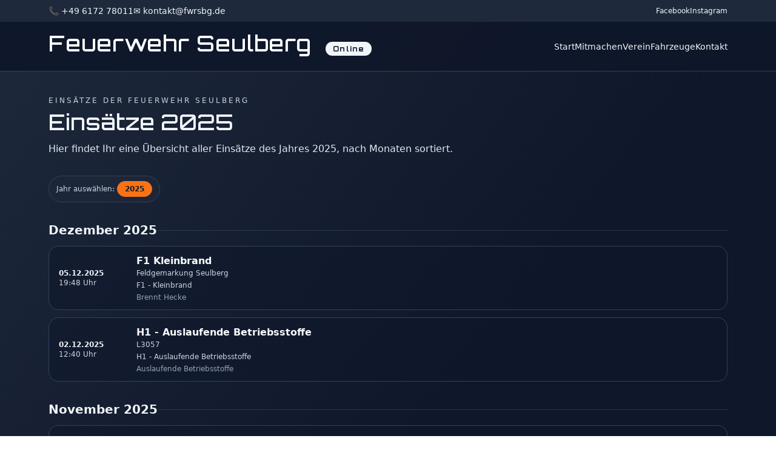

--- FILE ---
content_type: text/html
request_url: https://fwrsbg.de/einsaetze/h1-unwetter-8/
body_size: 2698
content:
<!DOCTYPE html>
<html lang="de">
<head>
  <meta charset="UTF-8">
  <title>Einsätze 2025 – Feuerwehr Seulberg</title>
  <meta name="viewport" content="width=device-width, initial-scale=1">
  <meta name="description" content="Feuerwehr Friedrichsdorf-Seulberg – Einsatzabteilung, Jugendfeuerwehr, Minifeuerwehr und Förderverein -  gemeinsam für die Sicherheit in Friedrichsdorf.

">
  <meta name="robots" content="index,follow">
  <link rel="canonical" href="https://fwrsbg.de/einsaetze/h1-unwetter-8/">

  <!-- Tailwind CSS -->
  <script src="https://cdn.tailwindcss.com"></script>

  <!-- Orbitron Font -->
  <link href="https://fonts.googleapis.com/css2?family=Orbitron:wght@500;700&display=swap" rel="stylesheet">

  <style>
    .font-orbitron { font-family: "Orbitron", sans-serif; }
  </style>

  
</head>

<body class="min-h-screen bg-gradient-to-br from-slate-800 via-slate-900 to-slate-900 text-slate-100">

<!-- TOP BAR -->
<div class="bg-slate-800 text-sm text-slate-100">
  <div class="max-w-6xl mx-auto px-4 py-2 flex justify-between items-center">

    <!-- Kontaktinfos -->
    <div class="flex flex-wrap gap-4 text-xs sm:text-sm">
      <a href="tel:+49617278011">📞 +49 6172 78011</a>
      <a href="mailto:kontakt@fwrsbg.de">✉️ kontakt@fwrsbg.de</a>
    </div>

    <!-- Social -->
    <div class="flex gap-3 text-xs">
      <a href="https://www.facebook.com/feuerwehr.seulberg"
         target="_blank"
         rel="noopener noreferrer"
         class="hover:text-orange-300">
        Facebook
      </a>
      <a href="https://www.instagram.com/fwrsbg"
         target="_blank"
         rel="noopener noreferrer"
         class="hover:text-orange-300">
        Instagram
      </a>
    </div>

  </div>
</div>

<!-- HEADER / NAVIGATION -->
<header class="border-b border-slate-700 bg-slate-900/90 backdrop-blur">
  <div class="max-w-6xl mx-auto px-4 py-4 flex items-center justify-between gap-4">

    <!-- Logo -->
    <a href="/" class="hover:opacity-80 transition flex items-center">
      <div class="font-orbitron text-2xl sm:text-3xl md:text-4xl text-white tracking-wide">
        Feuerwehr Seulberg
        <span class="ml-2 sm:ml-3 bg-slate-100 text-slate-900 px-3 py-1 rounded-full 
                     text-[11px] sm:text-[12px] font-semibold tracking-widest">
          Online
        </span>
      </div>
    </a>

    <!-- DESKTOP NAV -->
    <nav class="hidden md:flex gap-6 text-sm">
      <a href="/"
         class="hover:text-orange-300">
        Start
      </a>

      <a href="/mitmachen"
         class="hover:text-orange-300">
        Mitmachen
      </a>

      <a href="/verein"
         class="hover:text-orange-300">
        Verein
      </a>

      <a href="/fahrzeuge"
         class="hover:text-orange-300">
        Fahrzeuge
      </a>

      <a href="/kontakt"
         class="hover:text-orange-300">
        Kontakt
      </a>
    </nav>

    <!-- MOBILE BUTTON -->
    <button
      class="md:hidden inline-flex items-center justify-center rounded-lg border border-slate-600 px-3 py-2 text-slate-100"
      type="button"
      onclick="document.getElementById('mobile-nav').classList.toggle('hidden');">

      <svg xmlns="http://www.w3.org/2000/svg" class="h-5 w-5" fill="none"
           viewBox="0 0 24 24" stroke="currentColor" stroke-width="1.8">
        <path stroke-linecap="round" stroke-linejoin="round"
              d="M4 6h16M4 12h16M4 18h16" />
      </svg>

    </button>

  </div>

  <!-- MOBILE NAV -->
  <nav id="mobile-nav" class="md:hidden hidden border-t border-slate-700 bg-slate-900/95">
    <div class="max-w-6xl mx-auto px-4 py-3 flex flex-col gap-2 text-sm">

      <a href="/"
         class="py-1 hover:text-orange-300">
        Start
      </a>

      <a href="/mitmachen"
         class="py-1 hover:text-orange-300">
        Mitmachen
      </a>

      <a href="/verein"
         class="py-1 hover:text-orange-300">
        Verein
      </a>

      <a href="/fahrzeuge"
         class="py-1 hover:text-orange-300">
        Fahrzeuge
      </a>

      <a href="/kontakt"
         class="py-1 hover:text-orange-300">
        Kontakt
      </a>

    </div>
  </nav>

</header>

<main class="max-w-6xl mx-auto px-4 py-10">

  <!-- Überschrift / Intro -->
  <section class="mb-8">
    <p class="text-xs uppercase text-slate-300 tracking-[0.25em] mb-2">
      Einsätze der Feuerwehr Seulberg
    </p>
    <h1 class="text-3xl sm:text-4xl font-orbitron mb-3">
      Einsätze 2025    </h1>
    <p class="text-sm sm:text-base text-slate-200">
      Hier findet Ihr eine Übersicht aller Einsätze des Jahres 2025,
      nach Monaten sortiert.
    </p>
  </section>

  <!-- Jahr-Auswahl -->
      <section class="mb-8">
      <div class="inline-flex flex-wrap gap-2 bg-slate-800/60 border border-slate-700 rounded-full px-3 py-2 text-xs items-center">
        <span class="text-slate-300 mr-1">Jahr auswählen:</span>
                  <a href="?jahr=2025"
             class="px-3 py-1 rounded-full border text-xs
             bg-orange-500 border-orange-500 text-slate-900 font-semibold">
            2025          </a>
              </div>
    </section>
  
  <!-- Falls keine Einsätze für das Jahr -->
  
    <!-- Monats-Gruppen -->
    <section class="space-y-8">
      
                      <div>
          <!-- Monatsüberschrift -->
          <div class="flex items-center gap-3 mb-3">
            <h2 class="text-xl font-semibold">
              Dezember 2025            </h2>
            <div class="h-px flex-1 bg-slate-700/70"></div>
          </div>

          <!-- Liste der Einsätze eines Monats -->
          <div class="space-y-3">
                                        <article class="rounded-2xl border border-slate-700 bg-slate-900/50 px-4 py-3 flex flex-col sm:flex-row sm:items-center sm:justify-between gap-3 hover:border-orange-500/70 transition">
                <!-- Datum / Zeit -->
                <div class="text-xs sm:w-32 shrink-0">
                  <div class="font-semibold text-slate-100">
                    05.12.2025                  </div>
                                      <div class="text-slate-300">
                      19:48 Uhr
                    </div>
                                  </div>

                <!-- Inhalt (ohne Fahrzeuge / Badges) -->
                <div class="flex-1 min-w-0">
                                      <a href="einsatz.php?einsatz=f1-feldgemarkung-seulberg-05-12-2025" class="block group">
                      <h3 class="text-sm sm:text-base font-semibold text-slate-50 group-hover:text-orange-300 truncate">
                        F1 Kleinbrand                      </h3>

                                              <p class="text-xs text-slate-300 truncate">
                          Feldgemarkung Seulberg                        </p>
                      
                                              <p class="text-xs text-slate-300 mt-1">
                          F1 - Kleinbrand                        </p>
                      
                                              <p class="text-xs text-slate-400 mt-1 line-clamp-2">
                          Brennt Hecke                        </p>
                                          </a>
                                  </div>
              </article>
                                        <article class="rounded-2xl border border-slate-700 bg-slate-900/50 px-4 py-3 flex flex-col sm:flex-row sm:items-center sm:justify-between gap-3 hover:border-orange-500/70 transition">
                <!-- Datum / Zeit -->
                <div class="text-xs sm:w-32 shrink-0">
                  <div class="font-semibold text-slate-100">
                    02.12.2025                  </div>
                                      <div class="text-slate-300">
                      12:40 Uhr
                    </div>
                                  </div>

                <!-- Inhalt (ohne Fahrzeuge / Badges) -->
                <div class="flex-1 min-w-0">
                                      <a href="einsatz.php?einsatz=h1-auslaufende-betriebsstoffe-l3057-02-12-2025" class="block group">
                      <h3 class="text-sm sm:text-base font-semibold text-slate-50 group-hover:text-orange-300 truncate">
                        H1 - Auslaufende Betriebsstoffe                      </h3>

                                              <p class="text-xs text-slate-300 truncate">
                          L3057                        </p>
                      
                                              <p class="text-xs text-slate-300 mt-1">
                          H1 - Auslaufende Betriebsstoffe                        </p>
                      
                                              <p class="text-xs text-slate-400 mt-1 line-clamp-2">
                          Auslaufende Betriebsstoffe                        </p>
                                          </a>
                                  </div>
              </article>
                      </div>
        </div>
                      <div>
          <!-- Monatsüberschrift -->
          <div class="flex items-center gap-3 mb-3">
            <h2 class="text-xl font-semibold">
              November 2025            </h2>
            <div class="h-px flex-1 bg-slate-700/70"></div>
          </div>

          <!-- Liste der Einsätze eines Monats -->
          <div class="space-y-3">
                                        <article class="rounded-2xl border border-slate-700 bg-slate-900/50 px-4 py-3 flex flex-col sm:flex-row sm:items-center sm:justify-between gap-3 hover:border-orange-500/70 transition">
                <!-- Datum / Zeit -->
                <div class="text-xs sm:w-32 shrink-0">
                  <div class="font-semibold text-slate-100">
                    24.11.2025                  </div>
                                      <div class="text-slate-300">
                      05:01 Uhr
                    </div>
                                  </div>

                <!-- Inhalt (ohne Fahrzeuge / Badges) -->
                <div class="flex-1 min-w-0">
                                      <a href="einsatz.php?einsatz=f-bma-brandmeldeanlage-toom-baumarkt-24-11-2025" class="block group">
                      <h3 class="text-sm sm:text-base font-semibold text-slate-50 group-hover:text-orange-300 truncate">
                        F BMA - Brandmeldeanlage                      </h3>

                                              <p class="text-xs text-slate-300 truncate">
                          Toom Baumarkt                        </p>
                      
                                              <p class="text-xs text-slate-300 mt-1">
                          F BMA - Brandmeldeanlage                        </p>
                      
                                              <p class="text-xs text-slate-400 mt-1 line-clamp-2">
                          Auslösung Brandmeldeanlage                        </p>
                                          </a>
                                  </div>
              </article>
                                        <article class="rounded-2xl border border-slate-700 bg-slate-900/50 px-4 py-3 flex flex-col sm:flex-row sm:items-center sm:justify-between gap-3 hover:border-orange-500/70 transition">
                <!-- Datum / Zeit -->
                <div class="text-xs sm:w-32 shrink-0">
                  <div class="font-semibold text-slate-100">
                    23.11.2025                  </div>
                                      <div class="text-slate-300">
                      16:54 Uhr
                    </div>
                                  </div>

                <!-- Inhalt (ohne Fahrzeuge / Badges) -->
                <div class="flex-1 min-w-0">
                                      <a href="einsatz.php?einsatz=h1y-tuer-dammwald-23-11-2025" class="block group">
                      <h3 class="text-sm sm:text-base font-semibold text-slate-50 group-hover:text-orange-300 truncate">
                        H1Y - Notfalltüröffnung                      </h3>

                                              <p class="text-xs text-slate-300 truncate">
                          Im Dammwald                        </p>
                      
                                              <p class="text-xs text-slate-300 mt-1">
                          H1Y - Notfalltüröffnung                        </p>
                      
                                              <p class="text-xs text-slate-400 mt-1 line-clamp-2">
                          Notfalltüröffnung für Rettungsdienst                        </p>
                                          </a>
                                  </div>
              </article>
                                        <article class="rounded-2xl border border-slate-700 bg-slate-900/50 px-4 py-3 flex flex-col sm:flex-row sm:items-center sm:justify-between gap-3 hover:border-orange-500/70 transition">
                <!-- Datum / Zeit -->
                <div class="text-xs sm:w-32 shrink-0">
                  <div class="font-semibold text-slate-100">
                    22.11.2025                  </div>
                                      <div class="text-slate-300">
                      22:02 Uhr
                    </div>
                                  </div>

                <!-- Inhalt (ohne Fahrzeuge / Badges) -->
                <div class="flex-1 min-w-0">
                                      <a href="einsatz.php?einsatz=f2-rauchentwicklung-alt-seulberg-22-11-2025" class="block group">
                      <h3 class="text-sm sm:text-base font-semibold text-slate-50 group-hover:text-orange-300 truncate">
                        F2 – Rauchentwicklung                      </h3>

                                              <p class="text-xs text-slate-300 truncate">
                          Alt Seulberg                        </p>
                      
                                              <p class="text-xs text-slate-300 mt-1">
                          F2 – Rauchentwicklung                        </p>
                      
                                              <p class="text-xs text-slate-400 mt-1 line-clamp-2">
                          Rauchentwicklung Kirchturm                        </p>
                                          </a>
                                  </div>
              </article>
                                        <article class="rounded-2xl border border-slate-700 bg-slate-900/50 px-4 py-3 flex flex-col sm:flex-row sm:items-center sm:justify-between gap-3 hover:border-orange-500/70 transition">
                <!-- Datum / Zeit -->
                <div class="text-xs sm:w-32 shrink-0">
                  <div class="font-semibold text-slate-100">
                    14.11.2025                  </div>
                                      <div class="text-slate-300">
                      17:00 Uhr
                    </div>
                                  </div>

                <!-- Inhalt (ohne Fahrzeuge / Badges) -->
                <div class="flex-1 min-w-0">
                                      <a href="einsatz.php?einsatz=bsd-absicherung-st-martin-krokusweg-14-11-2025" class="block group">
                      <h3 class="text-sm sm:text-base font-semibold text-slate-50 group-hover:text-orange-300 truncate">
                        BSD – Absicherung St. Martin                      </h3>

                                              <p class="text-xs text-slate-300 truncate">
                          Krokusweg                        </p>
                      
                                              <p class="text-xs text-slate-300 mt-1">
                          BSD – Absicherung St. Martin                        </p>
                      
                                          </a>
                                  </div>
              </article>
                                        <article class="rounded-2xl border border-slate-700 bg-slate-900/50 px-4 py-3 flex flex-col sm:flex-row sm:items-center sm:justify-between gap-3 hover:border-orange-500/70 transition">
                <!-- Datum / Zeit -->
                <div class="text-xs sm:w-32 shrink-0">
                  <div class="font-semibold text-slate-100">
                    12.11.2025                  </div>
                                      <div class="text-slate-300">
                      17:00 Uhr
                    </div>
                                  </div>

                <!-- Inhalt (ohne Fahrzeuge / Badges) -->
                <div class="flex-1 min-w-0">
                                      <a href="einsatz.php?einsatz=bsd-absicherung-st-martin-oberbornstrasse-12-11-2025" class="block group">
                      <h3 class="text-sm sm:text-base font-semibold text-slate-50 group-hover:text-orange-300 truncate">
                        BSD – Absicherung St. Martin                      </h3>

                                              <p class="text-xs text-slate-300 truncate">
                          Oberbornstraße                        </p>
                      
                                              <p class="text-xs text-slate-300 mt-1">
                          BSD – Absicherung St. Martin                        </p>
                      
                                          </a>
                                  </div>
              </article>
                                        <article class="rounded-2xl border border-slate-700 bg-slate-900/50 px-4 py-3 flex flex-col sm:flex-row sm:items-center sm:justify-between gap-3 hover:border-orange-500/70 transition">
                <!-- Datum / Zeit -->
                <div class="text-xs sm:w-32 shrink-0">
                  <div class="font-semibold text-slate-100">
                    12.11.2025                  </div>
                                      <div class="text-slate-300">
                      17:00 Uhr
                    </div>
                                  </div>

                <!-- Inhalt (ohne Fahrzeuge / Badges) -->
                <div class="flex-1 min-w-0">
                                      <a href="einsatz.php?einsatz=bsd-absicherung-st-martin-stettiner-ring-12-11-2025" class="block group">
                      <h3 class="text-sm sm:text-base font-semibold text-slate-50 group-hover:text-orange-300 truncate">
                        BSD – Absicherung St. Martin                      </h3>

                                              <p class="text-xs text-slate-300 truncate">
                          Stettiner Ring                        </p>
                      
                                              <p class="text-xs text-slate-300 mt-1">
                          BSD – Absicherung St. Martin                        </p>
                      
                                          </a>
                                  </div>
              </article>
                                        <article class="rounded-2xl border border-slate-700 bg-slate-900/50 px-4 py-3 flex flex-col sm:flex-row sm:items-center sm:justify-between gap-3 hover:border-orange-500/70 transition">
                <!-- Datum / Zeit -->
                <div class="text-xs sm:w-32 shrink-0">
                  <div class="font-semibold text-slate-100">
                    11.11.2025                  </div>
                                      <div class="text-slate-300">
                      17:00 Uhr
                    </div>
                                  </div>

                <!-- Inhalt (ohne Fahrzeuge / Badges) -->
                <div class="flex-1 min-w-0">
                                      <a href="einsatz.php?einsatz=bsd-absicherung-st-martin-marc-aurel-ring-11-11-2025" class="block group">
                      <h3 class="text-sm sm:text-base font-semibold text-slate-50 group-hover:text-orange-300 truncate">
                        BSD – Absicherung St. Martin                      </h3>

                                              <p class="text-xs text-slate-300 truncate">
                          Marc Aurel Ring                        </p>
                      
                                              <p class="text-xs text-slate-300 mt-1">
                          BSD – Absicherung St. Martin                        </p>
                      
                                          </a>
                                  </div>
              </article>
                                        <article class="rounded-2xl border border-slate-700 bg-slate-900/50 px-4 py-3 flex flex-col sm:flex-row sm:items-center sm:justify-between gap-3 hover:border-orange-500/70 transition">
                <!-- Datum / Zeit -->
                <div class="text-xs sm:w-32 shrink-0">
                  <div class="font-semibold text-slate-100">
                    09.11.2025                  </div>
                                      <div class="text-slate-300">
                      17:00 Uhr
                    </div>
                                  </div>

                <!-- Inhalt (ohne Fahrzeuge / Badges) -->
                <div class="flex-1 min-w-0">
                                      <a href="einsatz.php?einsatz=bsd-absicherung-st-martin-ostpreussenstrasse-09-11-2025" class="block group">
                      <h3 class="text-sm sm:text-base font-semibold text-slate-50 group-hover:text-orange-300 truncate">
                        BSD – Absicherung St. Martin                      </h3>

                                              <p class="text-xs text-slate-300 truncate">
                          Ostpreußenstraße                        </p>
                      
                                              <p class="text-xs text-slate-300 mt-1">
                          BSD – Absicherung St. Martin                        </p>
                      
                                          </a>
                                  </div>
              </article>
                      </div>
        </div>
          </section>

  
</main>

</body>
</html>
